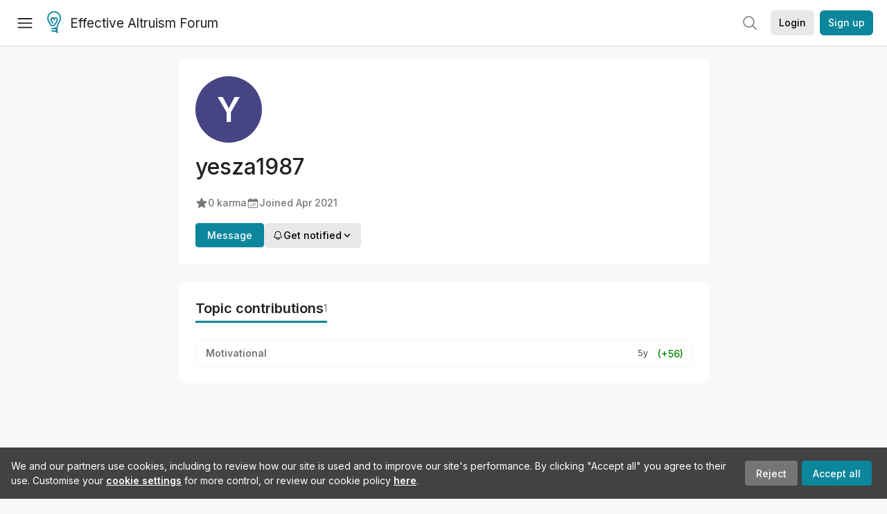

--- FILE ---
content_type: text/html; charset=utf-8
request_url: https://forum.effectivealtruism.org/users/yesza1987
body_size: 12538
content:
<!doctype html>
<html lang="en">
<head>
<link rel="preload" as="style" href="/allStyles?hash=411cd8eb1b68462b51a914502c921b7904741c7eeec73c2f4607a876d1b9b9c5&theme=%7B%22name%22%3A%22default%22%7D" /><link rel="preload" as="style" href="/allStyles?hash=a0349ec745b0b050556dcc60730893fe2d30aabd4329ec5824da6da9294ba4d3&theme=%7B%22name%22%3A%22dark%22%7D" /><link rel="stylesheet" type="text/css" href="https://use.typekit.net/jvr1gjm.css"><link rel="stylesheet" type="text/css" href="https://use.typekit.net/tqv5rhd.css"><script>window.publicInstanceSettings = {"forumType":"EAForum","hasEvents":true,"title":"Effective Altruism Forum","tagline":"Effective altruism research, discussion and community updates","faviconUrl":"https://images.ctfassets.net/ohf186sfn6di/7J4cBC9SXCWMoqqCIqI0GI/affe205261bb8cff47501a0ada0f2268/ea-logo-square-1200x1200__1_.png?h=50","bingValidation":"956934807730F7902A92E4E5CF395944","forumSettings":{"tabTitle":"EA Forum","tabLongTitle":"Effective Altruism Forum","headerTitle":"Effective Altruism Forum","shortForumTitle":"EA Forum"},"siteNameWithArticle":"the EA Forum","taggingName":"topic","siteUrl":"https://forum.effectivealtruism.org","sentry":{"url":"https://3f843b521b2f4775bff13b82008b2f79@o241118.ingest.sentry.io/1413822","environment":"production","release":"2.1.0"},"aboutPostId":"ht2dScQTpeBXB6uMb","contactPostId":"jpqJKZm9JXgMTwSfg","introPostId":"wenu9kmeqdNfzKdFa","eaHomeSequenceId":"MWzftEpkb4Tpijjbu","eaHomeSequenceFirstPostId":"QFo7g3DFJHxYhqZue","eaHandbookPostId":"cN9Zu7dowefAfmNnH","debug":false,"testServer":false,"analytics":{"environment":"production"},"disallowCrawlers":false,"expectedDatabaseId":"de42c25fb2aa7e6db7a9298df0588d71","fmCrosspost":{"siteName":"LessWrong","baseUrl":"https://www.lesswrong.com/"},"allowTypeIIIPlayer":true,"botSite":{"redirectEnabled":true},"pg":{"idleTimeoutMs":60000},"verifyEmails":false,"hasCuratedPosts":true,"performanceMetricLogging":{"enabled":false},"twitterBot":{"enabled":false}}</script><link rel="shortcut icon" href="https://images.ctfassets.net/ohf186sfn6di/7J4cBC9SXCWMoqqCIqI0GI/affe205261bb8cff47501a0ada0f2268/ea-logo-square-1200x1200__1_.png?h=50"/><script>window.publicSettings = {"post":{"requestFeedbackKarmaLevel":200},"auth0":{"domain":"login.effectivealtruism.org","clientId":"XB2eN03HX6mJjOWYBAsw4o3hRPnhfo5q","connection":"Username-Password-Authentication"},"forum":{"postInterval":20,"maxPostsPerDay":10},"ipapi":{"apiKey":"IhJaJy9u2XHvm1WGLvYnhDZlS7h43iuaIPJbfUbLTIm5pL7MuR"},"type3":{"cutoffDate":"2023-05-01","karmaCutoff":100,"explicitlyAllowedPostIds":["m65R6pAAvd99BNEZL","Dtr8aHqCQSDhyueFZ","nzB7sphAgJDQGaLrG","6dsrwxHtCgYfJNptp","XCwNigouP88qhhei2","znFAeeKk566bCNMNE","bsE5t6qhGC65fEpzN","FpjQMYQmS3rWewZ83","jk7A3NMdbxp65kcJJ","omoZDu8ScNbot6kXS","hkimyETEo76hJ6NpW","pMsnCieusmYqGW26W","GsjmufaebreiaivF7","LpkXtFXdsRd4rG8Kb","KKzMMPpyv8NyYsJwG","mfAbsrd2ZahmwHq2G","qFfs5zXFGJaoXzb92","zu28unKfTHoxRWpGn","CfcvPBY9hdsenMHCr","JJuEKwRm3oDC3qce7","NFGEgEaLbtyrZ9dX3","pxALB46SEkwNbfiNS","CmGPp5p9RvTLuuzbt","QZy5gJ6JaxGtH7FQq","RQCTw3C59o4XsHvZ4","zdAst6ezi45cChRi6","oRx3LeqFdxN2JTANJ","KfqFLDkoccf8NQsQe","SatDeTkLtHiMrtDjc","i9RJjun327SnT3vW8","P52eSwfmwaN2uwrcM","euBJ4rgfhZBkmBDRT","M2gBGYWEQDnrPt6nb","XHZJ9i7QBtAJZ6byW","sqMgzYpvrdA6Dimfi","u8eif2FkHiaYiAdfH","cZCdfR2nxXQgrzESQ","8RcFQPiza2rvicNqw","2pNAPEQ8av3dQyXBX","yisrgRsi4v3uyhujw","jYT6c8ByLfDpYtwE9","4kqiHGrZh6Rj7EmEW","uLxjjdq6s94X5Yyoc","on34kaRXfQXMFvE6N","ATpxEPwCQWQAFf4XX","pseF3ZmY7uhLtdwss","wicAtfihz2JmPRgez","eyDDjYrG3i3PRGxtc","jSPGFxLmzJTYSZTK3","mCtZF5tbCYW2pRjhi","bDaQsDntmSZPgiSbd","2WS3i7eY4CdLH99eg","2iAwiBQm535ZSYSmo","EbvJRAvwtKAMBn2td","sLcQ4zdAnKZuMPp5u","6fzEkiiSjGn46aMWZ","hRJueS96CMLajeF57","apKTPEcRm6jSFaMya","HX9ZDGwwSxAab46N9","Bd7K4XCg4BGEaSetp","CkikpvdkkLLJHhLXL"]},"locale":"en","mapbox":{"apiKey":"pk.eyJ1IjoiY2VudHJlZm9yZWZmZWN0aXZlYWx0cnVpc20iLCJhIjoiY2txdWI4a3hqMDJ1cTJvcGJxdjhyNHBnbyJ9.MffE4UUmOgSecrNt60DSCw"},"petrov":{"afterTime":1635239887906,"beforeTime":1631226712000},"algolia":{"appId":"J261XPY4TF","searchKey":"a18008476db83aaca9b51b6444d80d18","indexPrefix":"test_","autoSyncIndexes":false},"botSite":{"url":"https://forum-bots.effectivealtruism.org","userAgentRegexes":{".*":[".*scalaj-http/.*",".*python-requests/.*",".*python-httpx/.*",".*okhttp/.*",".*axios/.*",".*PostmanRuntime/.*",".*WordPress/.*;.*",".*Go-http-client/.*",".*scrapy/.*"],"/all(p|P)osts\\?.*":[".*Mozilla/5.0.*AppleWebKit/537.36.*bingbot/.*",".*Mozilla/5.0.*YandexRenderResourcesBot/.*",".*Mozilla/5.0.*YandexBot/.*",".*Mozilla/5.0.*SemrushBot.*",".*Mozilla/5.0.*Googlebot/.*",".*Mozilla/5.0.*MegaIndex.ru/.*"]}},"datadog":{"rumSampleRate":0,"tracingSampleRate":100,"sessionReplaySampleRate":0},"logoUrl":"https://images.ctfassets.net/ohf186sfn6di/7J4cBC9SXCWMoqqCIqI0GI/affe205261bb8cff47501a0ada0f2268/ea-logo-square-1200x1200__1_.png?h=100","amaTagId":"nj9svkXCASvFayRrR","ckEditor":{"uploadUrl":"https://39669.cke-cs.com/easyimage/upload/","webSocketUrl":"39669.cke-cs.com/ws"},"debuggers":["twitter-bot"],"mailchimp":{"eaForumListId":"563e6dbcfa","forumDigestListId":"7457c7ff3e","eaNewsletterListId":"51c1df13ac"},"reCaptcha":{"apiKey":"6LdJj6QUAAAAAG6U6e_nhCnpY06M3og1tYuKhW5U"},"siteImage":"https://res.cloudinary.com/cea/image/upload/v1582740871/EA_Forum_OG_Image.png","cloudinary":{"cloudName":"cea","uploadPresetBanner":"dg6sakas","uploadPresetDigest":"kwiphued","uploadPresetProfile":"ckffb3g5","uploadPresetGridImage":"omqmhwsk","uploadPresetSpotlight":"dg6sakas","uploadPresetEventImage":"r8g0ckcq","uploadPresetSocialPreview":"xgsjqx55"},"googleMaps":{"apiKey":"AIzaSyB0udA9kJ6zx86V_PE1MQEj7nf6iypL6uU"},"moderation":{"reasonsForInitialReview":["mapLocation","firstPost","firstComment","contactedTooManyUsers","bio","website","profileImage"]},"buttonBurst":{"enabled":false},"adminAccount":{"email":"forum@effectivealtruism.org","username":"AdminTeam"},"annualReview":{"end":"2022-02-01","start":"2021-12-01","reviewPhaseEnd":"2022-01-15","nominationPhaseEnd":"2021-12-14","announcementPostPath":"/posts/jB7Ten8qmDszRMTho/forum-review-the-best-of-ea-2011-2020"},"showSmallpox":false,"batchHttpLink":{"batchMax":10},"intercomAppId":"xycbzvda","showEAGBanner":false,"elicitSourceId":"4M2468qIv","isProductionDB":true,"commentInterval":8,"elicitSourceURL":"https://forum.effectivealtruism.org","eventBannerLink":"/posts/iGvRmX9L7rsYTHedR/world-malaria-day-reflecting-on-past-victories-and","googleDocImport":{"enabled":true},"moderationEmail":"forum@effectivealtruism.org","openThreadTagId":"eTLv8KzwBGcDip9Wi","showEventBanner":false,"startHerePostId":"BsnGqnLzrLdmsYTGt","timeDecayFactor":0.8,"googleTagManager":{"apiKey":"GTM-5VK8D73"},"hasCookieConsent":true,"hasProminentLogo":true,"subforumTagSlugs":["software-engineering","bioethics","effective-giving","forecasting-and-estimation"],"frontpageAlgorithm":{"cacheDisabled":true,"daysAgoCutoff":21,"decayFactorSlowest":0.5},"legacyRouteAcronym":"ea","showHandbookBanner":false,"subforumCommentBonus":{"base":20,"duration":48,"exponent":0.3,"magnitude":100},"subforumIntroMessage":"\n<h2>What is a subforum?<\/h2>\n<p>Subforums are spaces for discussion, questions, and more\ndetailed posts about particular topics. Full posts in this\nspace may also appear on the Frontpage, and posts from other\nparts of the EA Forum may appear here if relevant tags are applied.\nDiscussions in this space will never appear elsewhere.<\/p>","defaultVisibilityTags":[{"tagId":"ZCihBFp5P64JCvQY6","tagName":"Community","filterMode":"Hidden"}],"showHomepageWrappedAd":false,"eventBannerMobileImage":"Banner/world_malaria_day_mobile.png","linkpostUrlPlaceholder":"http://johnsalvatier.org/blog/2017/reality-has-a-surprising-amount-of-detail","maxDocumentsPerRequest":5000,"defaultSequenceBannerId":"Banner/yeldubyolqpl3vqqy0m6.jpg","eventBannerDesktopImage":"Banner/world_malaria_day_web.png","useExperimentalTagStyle":false,"newUserIconKarmaThreshold":50,"hideUnreviewedAuthorComments":"2023-02-08T17:00:00","commentRateLimitDownvoteRatio":0.3,"commentRateLimitKarmaThreshold":30}</script><script>window.tabId = "gexthknSMXTA4aHqr"</script><script>window.isReturningVisitor = false</script><script async src="/js/bundle.js?hash=7ec4d40650dd899bd86fc202a4ffe7310edd41d081b762fe7a2bd99bbfdab784"></script><meta data-react-helmet="true" charSet="utf-8"/><meta data-react-helmet="true" name="viewport" content="width=device-width, initial-scale=1"/><title data-react-helmet="true">yesza1987 - EA Forum</title><meta data-react-helmet="true" name="twitter:image:src" content="https://res.cloudinary.com/cea/image/upload/v1582740871/EA_Forum_OG_Image.png"/><meta data-react-helmet="true" property="og:image" content="https://res.cloudinary.com/cea/image/upload/v1582740871/EA_Forum_OG_Image.png"/><meta data-react-helmet="true" http-equiv="Accept-CH" content="DPR, Viewport-Width, Width"/><meta data-react-helmet="true" property="og:title" content="yesza1987 - EA Forum"/><meta data-react-helmet="true" name="description" content="yesza1987&#x27;s profile on the EA Forum — Effective altruism research, discussion and community updates"/><meta data-react-helmet="true" name="twitter:description" content="yesza1987&#x27;s profile on the EA Forum — Effective altruism research, discussion and community updates"/><meta data-react-helmet="true" property="og:type" content="article"/><meta data-react-helmet="true" property="og:url" content="https://forum.effectivealtruism.org/users/yesza1987"/><meta data-react-helmet="true" property="og:description" content="yesza1987&#x27;s profile on the EA Forum — Effective altruism research, discussion and community updates"/><meta data-react-helmet="true" http-equiv="delegate-ch" content="sec-ch-dpr https://res.cloudinary.com;"/><meta data-react-helmet="true" name="robots" content="noindex"/><link data-react-helmet="true" rel="sitemap" type="application/xml" title="Sitemap" href="/sitemap.xml"/><link data-react-helmet="true" rel="canonical" href="https://forum.effectivealtruism.org/users/yesza1987"/><link data-react-helmet="true" rel="alternate" type="application/rss+xml" href="https://forum.effectivealtruism.org/feed.xml"/><meta name="twitter:card" content="summary"/><link data-react-helmet="true" rel="stylesheet" href="https://fonts.googleapis.com/css?family=Merriweather:300,300italic,400,400italic,500,500italic,600,600italic,700,700italic&amp;subset=all"/><link data-react-helmet="true" rel="stylesheet" href="https://fonts.googleapis.com/css?family=Inter:300,300italic,400,400italic,450,450italic,500,500italic,600,600italic,700,700italic"/><script data-react-helmet="true" type="application/ld+json">{"@context":"http://schema.org","@type":"Person","name":"yesza1987","url":"https://forum.effectivealtruism.org/users/yesza1987","interactionStatistic":[{"@type":"InteractionCounter","interactionType":{"@type":"http://schema.org/LikeAction"},"userInteractionCount":0},{"@type":"InteractionCounter","interactionType":{"@type":"http://schema.org/WriteAction"},"userInteractionCount":0}],"memberSince":"2021-04-28T10:56:49.869Z"}</script><script>window.themeOptions = {"name":"auto"}</script><style id="jss-insertion-start"></style><style id="jss-insertion-end"></style><style id="main-styles">@import url("/allStyles?hash=411cd8eb1b68462b51a914502c921b7904741c7eeec73c2f4607a876d1b9b9c5&theme=%7B%22name%22%3A%22default%22%7D") screen and (prefers-color-scheme: light);
@import url("/allStyles?hash=a0349ec745b0b050556dcc60730893fe2d30aabd4329ec5824da6da9294ba4d3&theme=%7B%22name%22%3A%22dark%22%7D") screen and (prefers-color-scheme: dark);
@import url("/allStyles?hash=411cd8eb1b68462b51a914502c921b7904741c7eeec73c2f4607a876d1b9b9c5&theme=%7B%22name%22%3A%22default%22%7D") print;
</style></head>
<body class="welcomeBoxABTest_welcomeBox twoLineEventsSidebar_expanded">
<div id="react-app"><link rel="preload" as="image" href="https://images.ctfassets.net/ohf186sfn6di/7J4cBC9SXCWMoqqCIqI0GI/affe205261bb8cff47501a0ada0f2268/ea-logo-square-1200x1200__1_.png?h=100"/><div class="wrapper" id="wrapper"><noscript class="noscript-warning"> This website requires javascript to properly function. Consider activating javascript to get access to all site functionality. </noscript><noscript><iframe src="https://www.googletagmanager.com/ns.html?id=GTM-5VK8D73" height="0" width="0" style="display:none;visibility:hidden"></iframe></noscript><div class="Header-root"><div style="height:66px" class="Header-headroom headroom-wrapper"><div class="headroom headroom--unfixed"><header class="Header-appBar"><div class="MuiToolbar-root MuiToolbar-regular"><button tabindex="0" class="MuiButtonBase-root MuiIconButton-root MuiIconButton-colorInherit Header-menuButton" type="button" aria-label="Menu"><span class="MuiIconButton-label"><svg width="20" height="20" viewBox="0 0 20 20" fill="none" xmlns="http://www.w3.org/2000/svg" class="Header-icon ForumIcon-root"><path d="M2 5H18M2 10.25H18M2 15.5H18" stroke="currentColor" stroke-width="1.5" stroke-linecap="round" stroke-linejoin="round"></path></svg></span><span class="MuiTouchRipple-root"></span></button><h2 class="Typography-root Typography-title Header-title"><div class="Header-hideSmDown"><div class="Header-titleSubtitleContainer"><div class="Header-titleFundraiserContainer"><a class="Header-titleLink" href="/"><div class="Header-siteLogo"><img class="SiteLogo-root" src="https://images.ctfassets.net/ohf186sfn6di/7J4cBC9SXCWMoqqCIqI0GI/affe205261bb8cff47501a0ada0f2268/ea-logo-square-1200x1200__1_.png?h=100" title="Effective Altruism Forum" alt="Effective Altruism Forum Logo"/></div>Effective Altruism Forum</a></div></div></div><div class="Header-hideMdUp Header-titleFundraiserContainer"><a class="Header-titleLink" href="/"><div class="Header-siteLogo"><img class="SiteLogo-root" src="https://images.ctfassets.net/ohf186sfn6di/7J4cBC9SXCWMoqqCIqI0GI/affe205261bb8cff47501a0ada0f2268/ea-logo-square-1200x1200__1_.png?h=100" title="Effective Altruism Forum" alt="Effective Altruism Forum Logo"/></div>EA Forum</a></div></h2><div class="Header-rightHeaderItems"><div class="SearchBar-root"><div class="SearchBar-rootChild"><div class="SearchBar-searchInputArea SearchBar-searchInputAreaSmall"><div><button tabindex="0" class="MuiButtonBase-root MuiIconButton-root SearchBar-searchIconButton SearchBar-searchIconButtonSmall" type="button"><span class="MuiIconButton-label"><svg xmlns="http://www.w3.org/2000/svg" fill="none" viewBox="0 0 24 24" stroke-width="1.5" stroke="currentColor" aria-hidden="true" class="SearchBar-searchIcon ForumIcon-root"><path stroke-linecap="round" stroke-linejoin="round" d="M21 21l-5.197-5.197m0 0A7.5 7.5 0 105.196 5.196a7.5 7.5 0 0010.607 10.607z"></path></svg></span><span class="MuiTouchRipple-root"></span></button></div><div></div></div></div></div><div class="UsersAccountMenu-root"><button tabindex="0" class="MuiButtonBase-root MuiButton-root MuiButton-contained MuiButton-containedPrimary MuiButton-raised MuiButton-raisedPrimary EAButton-root UsersAccountMenu-login EAButton-variantContained EAButton-greyContained" type="button" data-testid="user-login-button"><span class="MuiButton-label">Login</span><span class="MuiTouchRipple-root"></span></button><button tabindex="0" class="MuiButtonBase-root MuiButton-root MuiButton-contained MuiButton-containedPrimary MuiButton-raised MuiButton-raisedPrimary EAButton-root UsersAccountMenu-signUp EAButton-variantContained" type="button" data-testid="user-signup-button"><span class="MuiButton-label">Sign up</span><span class="MuiTouchRipple-root"></span></button></div></div></div></header></div></div></div><div class=""><div class="Layout-searchResultsArea"></div><div class="Layout-main"><div><div class="SingleColumnSection-root"><div class="FriendlyUsersProfile-section FriendlyUsersProfile-mainSection"><picture class="UsersProfileImage-wrapper"><svg xmlns="http://www.w3.org/2000/svg" version="1.1" width="96px" height="96px" viewBox="0 0 96 96" class="UsersProfileImage-root EAUsersProfileImage-root"><rect fill="hsl(243deg 32% 39%)" width="96" height="96" cx="48" cy="48" r="48"></rect><text class="UsersProfileImage-initalText" x="50%" y="50%" alignment-baseline="middle" text-anchor="middle" font-size="48" font-weight="600" dy=".1em" dominant-baseline="middle">Y</text></svg></picture><h1 class="Typography-root Typography-headline FriendlyUsersProfile-username"><span>yesza1987</span></h1><div class="EAUsersMetaInfo-iconsRow ContentStyles-base content ContentStyles-commentBody"><span class="LWTooltip-root"><span class="EAUsersMetaInfo-userMetaInfo" id="karma-info"><svg xmlns="http://www.w3.org/2000/svg" viewBox="0 0 24 24" fill="currentColor" aria-hidden="true" class="EAUsersMetaInfo-userMetaInfoIcon ForumIcon-root"><path fill-rule="evenodd" d="M10.788 3.21c.448-1.077 1.976-1.077 2.424 0l2.082 5.007 5.404.433c1.164.093 1.636 1.545.749 2.305l-4.117 3.527 1.257 5.273c.271 1.136-.964 2.033-1.96 1.425L12 18.354 7.373 21.18c-.996.608-2.231-.29-1.96-1.425l1.257-5.273-4.117-3.527c-.887-.76-.415-2.212.749-2.305l5.404-.433 2.082-5.006z" clip-rule="evenodd"></path></svg>0<!-- --> karma</span></span><span class="EAUsersMetaInfo-userMetaInfo"><svg xmlns="http://www.w3.org/2000/svg" viewBox="0 0 24 24" fill="currentColor" aria-hidden="true" class="EAUsersMetaInfo-userMetaInfoIcon ForumIcon-root"><path d="M12.75 12.75a.75.75 0 11-1.5 0 .75.75 0 011.5 0zM7.5 15.75a.75.75 0 100-1.5.75.75 0 000 1.5zM8.25 17.25a.75.75 0 11-1.5 0 .75.75 0 011.5 0zM9.75 15.75a.75.75 0 100-1.5.75.75 0 000 1.5zM10.5 17.25a.75.75 0 11-1.5 0 .75.75 0 011.5 0zM12 15.75a.75.75 0 100-1.5.75.75 0 000 1.5zM12.75 17.25a.75.75 0 11-1.5 0 .75.75 0 011.5 0zM14.25 15.75a.75.75 0 100-1.5.75.75 0 000 1.5zM15 17.25a.75.75 0 11-1.5 0 .75.75 0 011.5 0zM16.5 15.75a.75.75 0 100-1.5.75.75 0 000 1.5zM15 12.75a.75.75 0 11-1.5 0 .75.75 0 011.5 0zM16.5 13.5a.75.75 0 100-1.5.75.75 0 000 1.5z"></path><path fill-rule="evenodd" d="M6.75 2.25A.75.75 0 017.5 3v1.5h9V3A.75.75 0 0118 3v1.5h.75a3 3 0 013 3v11.25a3 3 0 01-3 3H5.25a3 3 0 01-3-3V7.5a3 3 0 013-3H6V3a.75.75 0 01.75-.75zm13.5 9a1.5 1.5 0 00-1.5-1.5H5.25a1.5 1.5 0 00-1.5 1.5v7.5a1.5 1.5 0 001.5 1.5h13.5a1.5 1.5 0 001.5-1.5v-7.5z" clip-rule="evenodd"></path></svg><span>Joined <span class="LWTooltip-root"><time dateTime="2021-04-28T10:56:49.869Z">Apr 2021</time></span></span></span></div><div class="FriendlyUsersProfile-btns"><div><a tabindex="0" class="FriendlyUsersProfile-messageBtn">Message</a></div><div><div><button tabindex="0" class="MuiButtonBase-root MuiButton-root MuiButton-contained MuiButton-containedPrimary MuiButton-raised MuiButton-raisedPrimary EAButton-root EAButton-variantContained EAButton-greyContained" type="button"><span class="MuiButton-label"><span class="UserNotifyDropdown-buttonContent"><svg xmlns="http://www.w3.org/2000/svg" fill="none" viewBox="0 0 24 24" stroke-width="1.5" stroke="currentColor" aria-hidden="true" class="UserNotifyDropdown-buttonIcon ForumIcon-root"><path stroke-linecap="round" stroke-linejoin="round" d="M14.857 17.082a23.848 23.848 0 005.454-1.31A8.967 8.967 0 0118 9.75v-.7V9A6 6 0 006 9v.75a8.967 8.967 0 01-2.312 6.022c1.733.64 3.56 1.085 5.455 1.31m5.714 0a24.255 24.255 0 01-5.714 0m5.714 0a3 3 0 11-5.714 0"></path></svg>Get notified<svg width="20" height="20" viewBox="0 0 20 20" fill="currentColor" xmlns="http://www.w3.org/2000/svg" class="UserNotifyDropdown-buttonIcon ForumIcon-root"><path fill-rule="evenodd" clip-rule="evenodd" d="M5.23017 7.20938C5.52875 6.92228 6.00353 6.93159 6.29063 7.23017L10 11.1679L13.7094 7.23017C13.9965 6.93159 14.4713 6.92228 14.7698 7.20938C15.0684 7.49647 15.0777 7.97125 14.7906 8.26983L10.5406 12.7698C10.3992 12.9169 10.204 13 10 13C9.79599 13 9.60078 12.9169 9.45938 12.7698L5.20938 8.26983C4.92228 7.97125 4.93159 7.49647 5.23017 7.20938Z" fill="currentColor" stroke="currentColor" stroke-width="0.5" stroke-linecap="round" stroke-linejoin="round"></path></svg></span></span><span class="MuiTouchRipple-root"></span></button></div></div></div></div><div class="EAUsersProfileTabbedSection-section" id="contributions"><div class="EAUsersProfileTabbedSection-tabsRow"><h1 class="Typography-root Typography-headline EAUsersProfileTabbedSection-tab EAUsersProfileTabbedSection-activeTab">Topic contributions<div class="EAUsersProfileTabbedSection-tabCount">1</div></h1><div class="EAUsersProfileTabbedSection-tabRowAction"></div></div><div class="TagEditsByUser-root"><div class="SingleLineTagUpdates-root"><div class="SingleLineTagUpdates-metadata"><div class="SingleLineTagUpdates-title"><a href="/topics/motivational">Motivational</a></div><span class="LWTooltip-root"><span class="Typography-root Typography-body2 PostsItem2MetaInfo-metaInfo SingleLineTagUpdates-postedAt"> <!-- -->5y<!-- --> </span></span><div class="SingleLineTagUpdates-changeMetrics"><span class="ChangeMetricsDisplay-root"><span class="ChangeMetricsDisplay-charsAdded">(+<!-- -->56<!-- -->)</span></span></div></div></div></div></div></div></div><div class="Footer-root"></div></div></div></div></div><script>
  try {
    function prettyScrollTo(element) {
      const rect = element.getBoundingClientRect();
      const offset = 25; // See commentIdToLandmark
      const elementY = rect.top + offset;
      const scrollPosition = elementY + window.scrollY - (window.innerHeight / 5) + 1;
      window.scrollTo({ top: scrollPosition });
    }

    // Function to scroll to the comment specified in the query parameter
    function scrollFocusOnQueryComment() {
      const urlParams = new URLSearchParams(window.location.search);
      let commentId = urlParams.get("commentId");

      if (!commentId) {
        const hash = window.location.hash;
        if (hash.startsWith("#")) {
          commentId = hash.substring(1);
        }
      }

      const element = document.getElementById(commentId);
      if (!element) {
        return;
      }

      prettyScrollTo(element);

      const ref = {
        cleanup: function() {}
      };

      const observer = new MutationObserver(function() {
        // Check if the element is still in the DOM
        if (!element.isConnected) {
          ref.cleanup();
          return;
        }

        prettyScrollTo(element);
      });

      observer.observe(document.body, {
        attributes: true,
        childList: true,
        subtree: true
      });

      const userEventListener = function() {
        ref.cleanup();
      };

      // Event listeners for user-initiated actions
      ["mousedown", "keydown", "wheel", "touchstart"].forEach(function(eventType) {
        window.addEventListener(eventType, userEventListener, { passive: true });
      });

      ref.cleanup = function() {
        observer.disconnect();
        ["mousedown", "keydown", "wheel", "touchstart"].forEach(function(eventType) {
          window.removeEventListener(eventType, userEventListener);
        });
        window.killPreloadScroll = null;
      };

      // Expose the cleanup function on the window object so the proper version in scrollUtils can take over
      window.killPreloadScroll = ref.cleanup;

      setTimeout(ref.cleanup, 5000);
    }

    scrollFocusOnQueryComment();
  } catch (e) {
    console.error(e)
    if (false) { // Note: condition will be constant in rendered html
      alert("Error in preloaded scrollFocusOnQueryComment script, see renderPage.tsx (this error will only appear on dev).");
    }
  }
</script>
</body>
<script>window.ssrMetadata = {"renderedAt":"2026-01-21T04:19:30.100Z","cacheFriendly":false,"timezone":"GMT"}</script>
<script>window.__APOLLO_STATE__ = {"ROOT_QUERY":{"__typename":"Query","currentUser":null,"unreadNotificationCounts":{"__typename":"NotificationCounts","unreadNotifications":0,"unreadPrivateMessages":0,"faviconBadgeNumber":0,"checkedAt":"2026-01-21T04:19:30.118Z"},"spotlights({\"input\":{\"enableTotal\":false,\"terms\":{\"limit\":1,\"view\":\"mostRecentlyPromotedSpotlights\"}}})":{"__typename":"MultiSpotlightOutput","results":[],"totalCount":null},"users({\"input\":{\"enableTotal\":false,\"terms\":{\"limit\":10,\"slug\":\"yesza1987\",\"view\":\"usersProfile\"}}})":{"__typename":"MultiUserOutput","results":[{"__ref":"User:GHjDzYEr5cecSgzFF"}],"totalCount":null},"forumEvents({\"input\":{\"enableTotal\":false,\"terms\":{\"limit\":10,\"view\":\"currentAndRecentForumEvents\"}}})":{"__typename":"MultiForumEventOutput","results":[{"__ref":"ForumEvent:A3bnCsHwL8ezwEEKX"}],"totalCount":null},"localgroups({\"input\":{\"enableTotal\":false,\"terms\":{\"limit\":300,\"userId\":\"GHjDzYEr5cecSgzFF\",\"view\":\"userOrganizesGroups\"}}})":{"__typename":"MultiLocalgroupOutput","results":[],"totalCount":null},"posts({\"input\":{\"enableTotal\":true,\"terms\":{\"authorIsUnreviewed\":false,\"limit\":0,\"userId\":\"GHjDzYEr5cecSgzFF\",\"view\":\"userPosts\"}}})":{"__typename":"MultiPostOutput","results":[],"totalCount":0},"revisions({\"input\":{\"enableTotal\":false,\"terms\":{\"limit\":10,\"userId\":\"GHjDzYEr5cecSgzFF\",\"view\":\"revisionsByUser\"}}})":{"__typename":"MultiRevisionOutput","results":[{"__ref":"Revision:wLSjX2tJZA6awZ2h3"}],"totalCount":null}},"User:GHjDzYEr5cecSgzFF":{"_id":"GHjDzYEr5cecSgzFF","__typename":"User","slug":"yesza1987","createdAt":"2021-04-28T10:56:49.869Z","username":"yesza1987","displayName":"yesza1987","profileImageId":null,"previousDisplayName":null,"fullName":null,"karma":0,"afKarma":0,"deleted":false,"isAdmin":false,"htmlBio":"","jobTitle":null,"organization":null,"postCount":0,"commentCount":0,"sequenceCount":0,"afPostCount":0,"afCommentCount":0,"spamRiskScore":0.8,"tagRevisionCount":1,"reviewedByUserId":null,"givingSeason2025DonatedFlair":false,"givingSeason2025VotedFlair":false,"oldSlugs":[],"groups":null,"careerStage":null,"biography":null,"howOthersCanHelpMe":null,"howICanHelpOthers":null,"profileTagIds":[],"profileTags":[],"organizerOfGroupIds":[],"organizerOfGroups":[],"programParticipation":null,"website":null,"linkedinProfileURL":null,"facebookProfileURL":null,"blueskyProfileURL":null,"twitterProfileURL":null,"githubProfileURL":null,"frontpagePostCount":0,"afSequenceCount":0,"afSequenceDraftCount":0,"sequenceDraftCount":0,"moderationStyle":null,"moderationGuidelines":null,"bannedUserIds":null,"location":null,"googleLocation":null,"mapLocation":null,"mapLocationSet":null,"mapMarkerText":null,"htmlMapMarkerText":null,"mongoLocation":null,"shortformFeedId":null,"viewUnreviewedComments":null,"auto_subscribe_to_my_posts":true,"auto_subscribe_to_my_comments":true,"autoSubscribeAsOrganizer":true,"petrovPressedButtonDate":null,"petrovOptOut":false,"sortDraftsBy":null,"email":null,"emails":null,"banned":null,"noindex":false,"paymentEmail":null,"paymentInfo":null,"goodHeartTokens":null,"postingDisabled":null,"allCommentingDisabled":null,"commentingOnOtherUsersDisabled":null,"conversationsDisabled":null,"mentionsDisabled":null,"taggingDashboardCollapsed":null,"usernameUnset":null},"Post:KN7BTMJHAQkLb6Bac":{"_id":"KN7BTMJHAQkLb6Bac","__typename":"Post","slug":"celebrating-wins-discussion-thread","title":"Celebrating wins — discussion thread","draft":null,"shortform":false,"hideCommentKarma":false,"af":false,"currentUserReviewVote":null,"userId":"FHm94v6ti5eeyFTAn","coauthorUserIds":[],"rejected":false,"debate":false,"collabEditorDialogue":false},"Revision:A3bnCsHwL8ezwEEKX_frontpageDescription":{"_id":"A3bnCsHwL8ezwEEKX_frontpageDescription","__typename":"Revision","html":"<p>Click the banner to add a win, or <a href=\"https://forum.effectivealtruism.org/posts/KN7BTMJHAQkLb6Bac/celebrating-wins-discussion-thread\">find out more<\/a>.&nbsp;<\/p>"},"Revision:A3bnCsHwL8ezwEEKX_frontpageDescriptionMobile":{"_id":"A3bnCsHwL8ezwEEKX_frontpageDescriptionMobile","__typename":"Revision","html":"<p>Click the banner to add a win, or <a href=\"https://forum.effectivealtruism.org/posts/KN7BTMJHAQkLb6Bac/celebrating-wins-discussion-thread\">find out more<\/a>.&nbsp;<\/p>"},"Revision:A3bnCsHwL8ezwEEKX_postPageDescription":{"_id":"A3bnCsHwL8ezwEEKX_postPageDescription","__typename":"Revision","html":"<p>Click the banner to add a win, or <a href=\"https://forum.effectivealtruism.org/posts/KN7BTMJHAQkLb6Bac/celebrating-wins-discussion-thread\">find out more<\/a>.&nbsp;<\/p>"},"Revision:cuvq8H8i9pP474fPk":{"_id":"cuvq8H8i9pP474fPk","__typename":"Revision","html":"","plaintextMainText":""},"ForumEvent:A3bnCsHwL8ezwEEKX":{"_id":"A3bnCsHwL8ezwEEKX","__typename":"ForumEvent","publicData":{"data":[{"x":0.2255813953488372,"y":0.2862447257383966,"_id":"SHrWiLhwM6j5C9eBh","emoji":"🐖","theta":19.052145632464153,"userId":"CF3HuBjWBDXgeTp9p","commentId":"zbyzyoFALkKRmjpuK"},{"x":0.47877906976744183,"y":0.43746835443037974,"_id":"BY4N6ag3fbSbffu5n","emoji":"🪞","theta":20.46007717265627,"userId":"CF3HuBjWBDXgeTp9p","commentId":"nCfh2yYcdFk2dsgky"},{"x":0.3777895610430979,"y":0.2759242409007402,"_id":"WWogv4TRzgKpMGPQ3","emoji":null,"theta":-20.254977673382655,"userId":"ZapzHF4CKb7dxuFp4","commentId":"vkzxcBBovLXTxqEk7"},{"x":0.6695601851851852,"y":0.518437262678255,"_id":"GcXgzsK3dSEu45Q7q","emoji":"🥚","theta":15.307615133712702,"userId":"xDevn9ZhavsiB83j3","commentId":"D55M2qEC2GBcvZuDq"},{"x":0.7771990740740741,"y":0.264619019492026,"_id":"6HM9Yar7FCupB5k6X","emoji":"⚖️","theta":15.307615133712702,"userId":"xDevn9ZhavsiB83j3","commentId":"JSBPbcDnFj2KPEQsv"}],"format":"STICKERS_1.0"},"voteCount":2,"post":{"__ref":"Post:KN7BTMJHAQkLb6Bac"},"tag":null,"frontpageDescription":{"__ref":"Revision:A3bnCsHwL8ezwEEKX_frontpageDescription"},"frontpageDescriptionMobile":{"__ref":"Revision:A3bnCsHwL8ezwEEKX_frontpageDescriptionMobile"},"postPageDescription":{"__ref":"Revision:A3bnCsHwL8ezwEEKX_postPageDescription"},"pollQuestion":{"__ref":"Revision:cuvq8H8i9pP474fPk"},"title":"EA Wins: 2025","startDate":"2026-01-19T00:00:00.000Z","endDate":"2026-01-25T00:00:00.000Z","darkColor":"#f5efef","lightColor":"#fdf2f2","bannerTextColor":"#007a52","contrastColor":"#f5f5f5","tagId":null,"postId":"KN7BTMJHAQkLb6Bac","commentId":null,"bannerImageId":"Banner/clvnn27x6inwzfmvxt7s","hideBanner":false,"eventFormat":"STICKERS","customComponent":null,"commentPrompt":null,"isGlobal":true,"pollAgreeWording":null,"pollDisagreeWording":null,"maxStickersPerUser":10,"stickerRequiresComment":true},"User:jd3Bs7YAT2KqnLxYD":{"_id":"jd3Bs7YAT2KqnLxYD","__typename":"User","slug":"aaron-gertler","createdAt":"2014-10-07T02:51:06.367Z","username":"aarongertler","displayName":"Aaron Gertler 🔸","profileImageId":null,"previousDisplayName":null,"fullName":"Aaron L. Gertler","karma":19967,"afKarma":0,"deleted":false,"isAdmin":false,"htmlBio":"<p>I <a href=\"https://forum.effectivealtruism.org/posts/aNKuzuQkpfyBLwqqv/announcing-my-retirement\">ran the Forum for three years<\/a>. I'm no longer an active moderator, but I still provide advice to the team in some cases.<\/p><p>I'm a Communications Officer at Open Philanthropy. Before that, I worked at CEA, on the Forum and other projects. I also started Yale's student EA group, and I spend a few hours a month advising a small, un-Googleable private foundation that makes EA-adjacent donations.<\/p><p>Outside of EA, I play Magic: the Gathering on a semi-professional level and donate half my winnings (more than $50k in 2020) to charity.<\/p><p>Before my first job in EA, I was a tutor, a freelance writer, a tech support agent, and a music journalist. I blog, and keep a public list of my donations, at <a href=\"http://aarongertler.net\">aarongertler.net<\/a>.<\/p>","jobTitle":"Communications Officer","organization":"Open Philanthropy","postCount":248,"commentCount":1898,"sequenceCount":9,"afPostCount":0,"afCommentCount":0,"spamRiskScore":1,"tagRevisionCount":281,"reviewedByUserId":"9qZsZAzbC2zxsPHzN","givingSeason2025DonatedFlair":false,"givingSeason2025VotedFlair":false},"Revision:oeJfrABw8ZjvB2DkB_description":{"_id":"oeJfrABw8ZjvB2DkB_description","__typename":"Revision","html":"<p>The <strong>Motivational<\/strong> tag covers posts that focus on inspiring us to do good (either a specific kind of good, or whatever we already want to work on).<\/p><p>We hope that reading through this collection will lift your spirits and spur you to beneficial action!<\/p><p>If a post motivates you to do good, or you think it will motivate others, upvote it. There are no wrong answers.<\/p>","htmlHighlight":"<p>The <strong>Motivational<\/strong> tag covers posts that focus on inspiring us to do good (either a specific kind of good, or whatever we already want to work on).<\/p><p>We hope that reading through this collection will lift your spirits and spur you to beneficial action!<\/p><p>If a post motivates you to do good, or you think it will motivate others, upvote it. There are no wrong answers.<\/p>","plaintextDescription":"The Motivational tag covers posts that focus on inspiring us to do good (either a specific kind of good, or whatever we already want to work on).\n\nWe hope that reading through this collection will lift your spirits and spur you to beneficial action!\n\nIf a post motivates you to do good, or you think it will motivate others, upvote it. There are no wrong answers.","version":"1.11.0","editedAt":"2022-05-18T05:56:05.212Z"},"Tag:oeJfrABw8ZjvB2DkB":{"_id":"oeJfrABw8ZjvB2DkB","__typename":"Tag","textLastUpdatedAt":"2022-01-28T04:10:51.564Z","tableOfContents":{"html":"<p><span class=\"by_jd3Bs7YAT2KqnLxYD\">The <\/span><strong><span class=\"by_tKxXWdBF6mbkSpEFx\">Motivational<\/span><\/strong><span><span class=\"by_pkJTc4xXhsCbNqkZM\"> <\/span><span class=\"by_jd3Bs7YAT2KqnLxYD\">tag covers posts that focus on inspiring us to do good (either a specific kind of good, or whatever we already want to work on).<\/span><\/span><\/p><p><span class=\"by_jd3Bs7YAT2KqnLxYD\">We hope that reading through this collection will lift your spirits and spur you to beneficial action!<\/span><\/p><p><span class=\"by_jd3Bs7YAT2KqnLxYD\">If a post motivates you to do good, or you think it will motivate others, upvote it. There are no wrong answers.<\/span><\/p>","sections":[]},"user":{"__ref":"User:jd3Bs7YAT2KqnLxYD"},"lensesIncludingDeleted":[],"parentTag":null,"subTags":[],"description":{"__ref":"Revision:oeJfrABw8ZjvB2DkB_description"},"canVoteOnRels":null,"subtitle":null,"oldSlugs":["motivation","motivational","motivate-your-self","motivational","motivational","motivation-mindset","motivation","motivational","motivational-video","motivational","https-shrinke-me-16dn8izk"],"isRead":false,"defaultOrder":0,"reviewedByUserId":"jd3Bs7YAT2KqnLxYD","wikiGrade":2,"subforumModeratorIds":[],"subforumModerators":[],"moderationGuidelines":null,"bannerImageId":null,"squareImageId":null,"lesswrongWikiImportSlug":null,"lesswrongWikiImportRevision":null,"sequence":null,"userId":"jd3Bs7YAT2KqnLxYD","name":"Motivational","shortName":null,"slug":"motivational","core":false,"postCount":221,"adminOnly":false,"canEditUserIds":null,"suggestedAsFilter":false,"needsReview":false,"descriptionTruncationCount":0,"createdAt":"2020-11-16T07:32:11.855Z","wikiOnly":false,"deleted":false,"isSubforum":false,"noindex":false,"isArbitalImport":false,"isPlaceholderPage":false,"baseScore":0,"extendedScore":null,"score":0,"afBaseScore":null,"afExtendedScore":null,"voteCount":0,"currentUserVote":null,"currentUserExtendedVote":null},"Revision:wLSjX2tJZA6awZ2h3":{"_id":"wLSjX2tJZA6awZ2h3","__typename":"Revision","tag":{"__ref":"Tag:oeJfrABw8ZjvB2DkB"},"lens":null,"documentId":"oeJfrABw8ZjvB2DkB","collectionName":"Tags","changeMetrics":{"added":56,"removed":0},"legacyData":null,"skipAttributions":false,"user":{"__ref":"User:GHjDzYEr5cecSgzFF"},"version":"1.1.0","editedAt":"2021-04-28T10:58:09.065Z","commitMessage":"","userId":"GHjDzYEr5cecSgzFF","score":1,"baseScore":1,"extendedScore":null,"voteCount":1,"currentUserVote":null,"currentUserExtendedVote":null}}</script>
</html>
